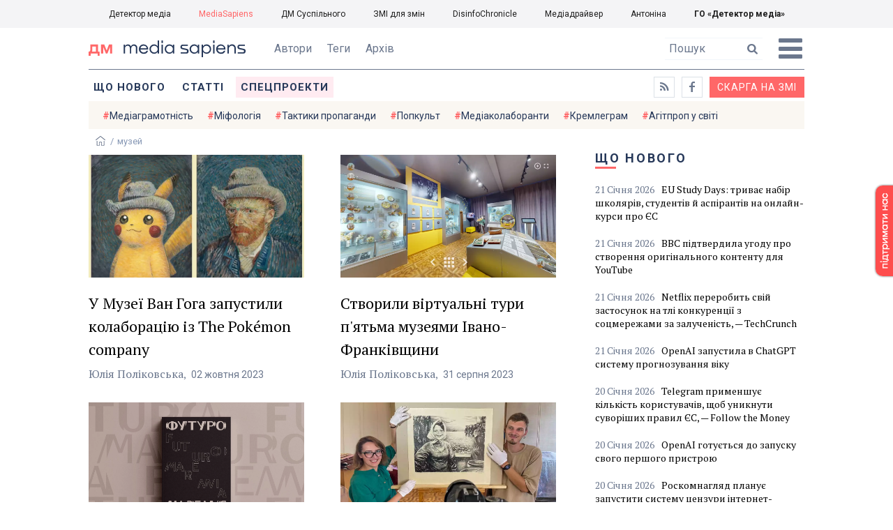

--- FILE ---
content_type: text/html; charset=utf-8
request_url: https://ms.detector.media/tag/9162/pagenum/2/
body_size: 9129
content:
<!DOCTYPE html>
<html lang="uk">
<head>
<meta http-equiv="content-type" content="text/html; charset=utf-8"/>

<base href="https://ms.detector.media/">
<link type="image/x-icon" href="/content/506/image/favicon.ico" rel="shortcut icon" />

<link rel="canonical" href="https://ms.detector.media/tag/9162/pagenum/2/" />


<meta name="viewport" content="width=device-width, initial-scale=1, user-scalable=yes">
        
<title>Детектор медіа. Всі матеріали по тегу музей  сторінка: 2</title>
            
<meta name="description" content="MediaSapiens &mdash; українське інтернет-видання про медіа від команди Наталії ЛигачовоїДетектор медіа. Всі матеріали по тегу музей  сторінка: 2">
            
<meta name="keywords" content="MediaSapiens,media,журналистика,украинское телевидение,рейтинги телеканалов,медиарынок,медиабизнес,радио,пресса,Журналістика,українське телебачення,рейтинги телеканалів,медіаринок,медіабізнес,радіо,преса,ukrainian media market,ДМ,МС,музей">
<meta name="news_keywords" content="MediaSapiens,media,журналистика,украинское телевидение,рейтинги телеканалов,медиарынок,медиабизнес,радио,пресса,Журналістика,українське телебачення,рейтинги телеканалів,медіаринок,медіабізнес,радіо,преса,ukrainian media market,ДМ,МС,музей" />

            
<meta name="robots" content="max-image-preview:standard">
<meta name="image" content="https://ms.detector.media/content/506/image/logo_ms.jpg">
<link rel="image_src" href="https://ms.detector.media/content/506/image/logo_ms.jpg">

<meta name="Author" content="ms.detector.media" />
            
<meta property="fb:app_id" content="1996377033719321"/>

<meta property="og:locale" content="uk_UA" />
<meta property="og:title" content="MediaSapiens"/>
<meta property="og:type" content="article"/>
<meta property="og:url" content="https://ms.detector.media/tag/9162/pagenum/2/"/>
<meta property="og:site_name" content="ms.detector.media"/>
<meta property="og:description" content="MediaSapiens &mdash; українське інтернет-видання про медіа від команди Наталії Лигачової"/>
<meta property="og:updated_time" content="2026-01-21T22:02:56+02:00" />
<meta property="og:image:width" content="1200"/>
<meta property="og:image:height" content="1200"/>
<meta property="og:image" content="https://ms.detector.media/content/506/image/logo_ms.jpg" />
<meta property="og:image:alt" content="MediaSapiens"/>
<link rel="apple-touch-icon" href="/content/506/image/apple-touch-icon.png">

<meta property="article:section" content="Новини" />
<meta property="article:published_time" content="2026-01-21T22:02:56+02:00" />
<meta property="article:author" content="ms.detector.media">
<meta property="article:tag" content="MediaSapiens,media,журналистика,украинское телевидение,рейтинги телеканалов,медиарынок,медиабизнес,радио,пресса,Журналістика,українське телебачення,рейтинги телеканалів,медіаринок,медіабізнес,радіо,преса,ukrainian media market,ДМ,МС,музей" />
<meta property="article:modified_time" content="2026-01-21T22:02:56+02:00" />

<meta name="twitter:card" content="summary">
<meta name="twitter:creator" content="creator">
<meta name="twitter:site" content="@DetectorMedia">
<meta name="twitter:url" content="https://ms.detector.media/tag/9162/pagenum/2/" />
<meta name="twitter:description" content="MediaSapiens &mdash; українське інтернет-видання про медіа від команди Наталії Лигачової" />
<meta name="twitter:title" content="MediaSapiens" />
<meta name="twitter:image" content="https://ms.detector.media/content/506/image/logo_ms.jpg" />
<meta name="twitter:image:src" content="https://ms.detector.media/content/506/image/logo_ms.jpg">




<script type="application/ld+json">
{
    "@context": "https://schema.org",
    "@type": "NewsArticle",
    "headline": "MediaSapiens",
    "name": "MediaSapiens",
    "url": "https://ms.detector.media/tag/9162/pagenum/2/",
    "datePublished": "2026-01-21T22:02:56+02:00",
    "dateModified": "2026-01-21T22:02:56+02:00",
    "description": "MediaSapiens &mdash; українське інтернет-видання про медіа від команди Наталії Лигачової",
    "mainEntityOfPage": {
        "@type":"WebPage",
        "@id":"https://ms.detector.media/tag/9162/pagenum/2/"
    },
    "author": {
    "@type": "Organization",
    "name": "ms.detector.media"
    },
    "image": {
        "@type": "ImageObject",
        "url": "https://ms.detector.media/content/506/image/logo_ms.jpg",
        "width": 1200,
        "height": 1200
    },
    "publisher": {
        "@type": "Organization",
        "name": "Детектор медіа",
        "logo": {
            "@type": "ImageObject",
            "url": "https://ms.detector.media/content/506/image/logo_ms.jpg",
            "width": 1200,
            "height": 1200
        }
    }
    
}
</script>




<link rel="stylesheet" property="stylesheet" type="text/css" href="/content/506/css/style.css?v=45" >
<link rel="stylesheet" property="stylesheet" type="text/css" href="/content/506/css/style.9x.css?v=15" />
<link rel="stylesheet" property="stylesheet" type="text/css" href="/content/506/css/style.7x.css?v=14" />
<link rel="stylesheet" property="stylesheet" type="text/css" href="/content/506/css/style.3x.css?v=14" />

<link rel="stylesheet" property="stylesheet" type="text/css" href="/modules/md_scrollpage/md.scrollpage.css?v=1" />
<link rel="stylesheet" property="stylesheet" type="text/css" href="/modules/archive/class.archive.css?v=1" />
<link rel="stylesheet" property="stylesheet" type="text/css" href="/modules/md_vote/md.vote.css?v=4" />
<link rel="stylesheet" property="stylesheet" type="text/css" media="all" href="/modules/md_photobank/md.photobank.css?v=4"/>
<link rel="stylesheet" property="stylesheet" type="text/css" media="all" href="/modules/md_filebase/md.filebase.css?v=2"/>

<script src="/modules/md_photobank/md.photobank.js"></script>
<script src="/scripts/scripts.js?v=7"></script>

<link type="application/rss+xml" title="Детектор медіа. Всі матеріали по тегу музей  сторінка: 2" href="https://ms.detector.media/rss/" rel="alternate" />


<link rel="stylesheet" property="stylesheet" type="text/css" href="/content/506/css/brendering.css?v=7" />



<link href="https://fonts.googleapis.com/css?family=PT+Serif:400,400i,700,700i&display=swap&subset=cyrillic,cyrillic-ext,latin-ext" rel="stylesheet">
<link href="https://fonts.googleapis.com/css?family=Roboto:400,400i,500,500i,700,700i&display=swap&subset=cyrillic,cyrillic-ext" rel="stylesheet">

<!--head script-->


<!-- Global site tag (gtag.js) - Google Analytics -->
<script async src="https://www.googletagmanager.com/gtag/js?id=UA-16884753-2"></script>
<script>
  window.dataLayer = window.dataLayer || [];
  function gtag(){dataLayer.push(arguments);}
  gtag('js', new Date());

  gtag('config', 'UA-16884753-2');
  gtag('config', 'UA-199631694-1');
  gtag('config', 'AW-609896921');
</script>
<!-- End Google Analytics --></head><body id="body" class=""><div class="banner_brend"></div><div class="dm_brend"><div class="menu_4"><div class="sitemenu_title siteid_610 sitetype_S sitelimit_0 sitelevel_1 site_mset site_mset_610"><div class="sitemenu_link"><a href="/page//page/podsites//">Проєкти ГО «ДЕТЕКТОР МЕДІА»</a><div class="sitepodmenu_1"><div class="sitemenu_title siteid_611 sitetype_R sitelimit_0 sitelevel_0 "><div class="sitemenu_link"><a href="https://detector.media/">Детектор медіа</a></div></div><div class="sitemenu_title siteid_612 sitetype_R sitelimit_1 sitelevel_0 site_mset site_mset_612"><div class="sitemenu_link"><a href="/">MediaSapiens</a></div></div><div class="sitemenu_title siteid_613 sitetype_R sitelimit_2 sitelevel_0 "><div class="sitemenu_link"><a href="https://stv.detector.media">ДМ Суспільного</a></div></div><div class="sitemenu_title siteid_614 sitetype_R sitelimit_3 sitelevel_0 "><div class="sitemenu_link"><a href="https://zz.detector.media">ЗМІ для змін</a></div></div><div class="sitemenu_title siteid_617 sitetype_R sitelimit_4 sitelevel_0 "><div class="sitemenu_link"><a href="https://desinfo.detector.media/">DisinfoChronicle</a></div></div><div class="sitemenu_title siteid_607 sitetype_R sitelimit_5 sitelevel_0 "><div class="sitemenu_link"><a href="http://mediadriver.online">Медіадрайвер</a></div></div><div class="sitemenu_title siteid_618 sitetype_R sitelimit_6 sitelevel_0 "><div class="sitemenu_link"><a href="https://antonina.detector.media">Антоніна</a></div></div><div class="sitemenu_title siteid_608 sitetype_R sitelimit_7 sitelevel_0 "><div class="sitemenu_link"><a href="https://go.detector.media">ГО «Детектор медіа»</a></div></div></div></div></div></div><div class="siteSubMenu" id="siteSubMenu"><div class="submenu_blk_2"><div class="clsBtnBlk"><div class="clsBtnOff" onclick="rplClass('body','menu_show','menu_hide');"></div><div class="clsBtnOn" onclick="rplClass('body','menu_hide','menu_show');"></div></div><div class="siteHeadLogo"><a href="https://detector.media" class="dop_logo"></a><a href="/" class="ind_logo"></a></div><div class="submenu_blk"><div class="submenu_title subid_508 subtype_E sublimit_0 sublevel_1 "><div class="submenu_link"><a href="/authors/all/">Автори</a><div class="subpodmenu_1"></div></div></div><div class="submenu_title subid_523 subtype_E sublimit_1 sublevel_1 "><div class="submenu_link"><a href="/tag/all/">Теги</a><div class="subpodmenu_1"></div></div></div><div class="submenu_title subid_509 subtype_E sublimit_2 sublevel_1 "><div class="submenu_link"><a href="/archive/">Архів</a><div class="subpodmenu_1"></div></div></div></div><div class="top_search"><form action="https://ms.detector.media/search/" method="post"><div class="top_search_txt"><input type="text" name="search" value=" Пошук" onfocus="if(this.value==' Пошук')this.value='';" onblur="if(this.value=='')this.value=' Пошук';"></div><div class="top_search_btn"><input type="submit" value="f"></div></form></div></div></div><div class="siteTopMenu" id="siteTopMenu"><div class="topmenu_blk"><div class="topmenu_blk_in"><div class="topmenu_title topid_503 toptype_E toplimit_0 toplevel_1 "><div class="topmenu_link"><a href="/type/1/">Що нового</a><div class="toppodmenu_1"></div></div></div><div class="topmenu_title topid_504 toptype_E toplimit_1 toplevel_1 "><div class="topmenu_link"><a href="/type/4/">Статті</a><div class="toppodmenu_1"></div></div></div><div class="topmenu_title topid_505 toptype_E toplimit_2 toplevel_1 "><div class="topmenu_link"><a href="/type/5/">Інтерв'ю</a><div class="toppodmenu_1"></div></div></div><div class="topmenu_title topid_507 toptype_E toplimit_3 toplevel_1 "><div class="topmenu_link"><a href="/type/11/">Мультимедіа</a><div class="toppodmenu_1"></div></div></div><div class="topmenu_title topid_621 toptype_R toplimit_4 toplevel_1 "><div class="topmenu_link"><a href="/tag/19278/">Центр досліджень</a><div class="toppodmenu_1"></div></div></div><div class="topmenu_title topid_521 toptype_E toplimit_5 toplevel_1 "><div class="topmenu_link"><a href="/module/specprojects/">Спецпроекти</a><div class="toppodmenu_1"></div></div></div><div class="topmenu_title topid_520 toptype_E toplimit_6 toplevel_1 "><div class="topmenu_link"><a href="https://docs.google.com/forms/d/e/1FAIpQLSd_qr3Gt3hVmJVV6f81_HJsg-H7lUwW_piTGHH0734oCqKGig/viewform?usp=sf_link">Скарга на ЗМІ</a><div class="toppodmenu_1"></div></div></div><div class="topmenu_title topid_519 toptype_E toplimit_7 toplevel_1 "><div class="topmenu_link"><a href="https://www.facebook.com/ms.detector.media/">a</a><div class="toppodmenu_1"></div></div></div><div class="topmenu_title topid_516 toptype_E toplimit_8 toplevel_1 "><div class="topmenu_link"><a href="/rss/">e</a><div class="toppodmenu_1"></div></div></div><div class="topmenu_title topid_619 toptype_R toplimit_9 toplevel_1 "><div class="topmenu_link"><a href="/tag/17439/">Індекс медіаграмотності</a><div class="toppodmenu_1"></div></div></div></div></div></div><div class="siteTagMenu" id="siteTagMenu"><div class="tagmenu_blk"><div class="tagmenu_title tagmenu_limit_1  "><a href="/tag/21/">Медіаграмотність</a></div><div class="tagmenu_title tagmenu_limit_2  "><a href="/tag/5850/">Міфологія</a></div><div class="tagmenu_title tagmenu_limit_3  "><a href="/tag/18807/">Тактики пропаганди</a></div><div class="tagmenu_title tagmenu_limit_4  "><a href="/tag/18288/">Попкульт</a></div><div class="tagmenu_title tagmenu_limit_5  "><a href="/tag/18786/">Медіаколаборанти</a></div><div class="tagmenu_title tagmenu_limit_6  "><a href="/tag/18806/">Кремлеграм</a></div><div class="tagmenu_title tagmenu_limit_7  "><a href="/tag/18808/">Агітпроп у світі</a></div><div class="tagmenu_title tagmenu_limit_8  "><a href="/tag/18126/">MediaSapiens пояснює</a></div><div class="tagmenu_title tagmenu_limit_9  "><a href="/tag/18073/">Досьє</a></div><div class="tagmenu_title tagmenu_limit_10 tagmenu_end "><a href="/tag/896/">моніторинг</a></div></div></div><div class="up_menu_blk"><div class="up_menu_1 up_menu"><div class="up_menu_ttl">ГОЛОВНЕ МЕНЮ</div><div class="topmenu_title topid_503 toptype_E toplimit_0 toplevel_1 "><div class="topmenu_link"><a href="/type/1/">Що нового</a><div class="toppodmenu_1"></div></div></div><div class="topmenu_title topid_504 toptype_E toplimit_1 toplevel_1 "><div class="topmenu_link"><a href="/type/4/">Статті</a><div class="toppodmenu_1"></div></div></div><div class="topmenu_title topid_505 toptype_E toplimit_2 toplevel_1 "><div class="topmenu_link"><a href="/type/5/">Інтерв'ю</a><div class="toppodmenu_1"></div></div></div><div class="topmenu_title topid_507 toptype_E toplimit_3 toplevel_1 "><div class="topmenu_link"><a href="/type/11/">Мультимедіа</a><div class="toppodmenu_1"></div></div></div><div class="topmenu_title topid_621 toptype_R toplimit_4 toplevel_1 "><div class="topmenu_link"><a href="/tag/19278/">Центр досліджень</a><div class="toppodmenu_1"></div></div></div><div class="topmenu_title topid_521 toptype_E toplimit_5 toplevel_1 "><div class="topmenu_link"><a href="/module/specprojects/">Спецпроекти</a><div class="toppodmenu_1"></div></div></div><div class="topmenu_title topid_520 toptype_E toplimit_6 toplevel_1 "><div class="topmenu_link"><a href="https://docs.google.com/forms/d/e/1FAIpQLSd_qr3Gt3hVmJVV6f81_HJsg-H7lUwW_piTGHH0734oCqKGig/viewform?usp=sf_link">Скарга на ЗМІ</a><div class="toppodmenu_1"></div></div></div><div class="topmenu_title topid_519 toptype_E toplimit_7 toplevel_1 "><div class="topmenu_link"><a href="https://www.facebook.com/ms.detector.media/">a</a><div class="toppodmenu_1"></div></div></div><div class="topmenu_title topid_516 toptype_E toplimit_8 toplevel_1 "><div class="topmenu_link"><a href="/rss/">e</a><div class="toppodmenu_1"></div></div></div><div class="topmenu_title topid_619 toptype_R toplimit_9 toplevel_1 "><div class="topmenu_link"><a href="/tag/17439/">Індекс медіаграмотності</a><div class="toppodmenu_1"></div></div></div></div><div class="up_menu_2 up_menu"><div class="tagmenu_title tagmenu_limit_1  "><a href="/tag/21/">Медіаграмотність</a></div><div class="tagmenu_title tagmenu_limit_2  "><a href="/tag/5850/">Міфологія</a></div><div class="tagmenu_title tagmenu_limit_3  "><a href="/tag/18807/">Тактики пропаганди</a></div><div class="tagmenu_title tagmenu_limit_4  "><a href="/tag/18288/">Попкульт</a></div><div class="tagmenu_title tagmenu_limit_5  "><a href="/tag/18786/">Медіаколаборанти</a></div><div class="tagmenu_title tagmenu_limit_6  "><a href="/tag/18806/">Кремлеграм</a></div><div class="tagmenu_title tagmenu_limit_7  "><a href="/tag/18808/">Агітпроп у світі</a></div><div class="tagmenu_title tagmenu_limit_8  "><a href="/tag/18126/">MediaSapiens пояснює</a></div><div class="tagmenu_title tagmenu_limit_9  "><a href="/tag/18073/">Досьє</a></div><div class="tagmenu_title tagmenu_limit_10 tagmenu_end "><a href="/tag/896/">моніторинг</a></div></div><div class="up_menu_2 up_menu"><div class="submenu_title subid_508 subtype_E sublimit_0 sublevel_1 "><div class="submenu_link"><a href="/authors/all/">Автори</a><div class="subpodmenu_1"></div></div></div><div class="submenu_title subid_523 subtype_E sublimit_1 sublevel_1 "><div class="submenu_link"><a href="/tag/all/">Теги</a><div class="subpodmenu_1"></div></div></div><div class="submenu_title subid_509 subtype_E sublimit_2 sublevel_1 "><div class="submenu_link"><a href="/archive/">Архів</a><div class="subpodmenu_1"></div></div></div></div><div class="up_menu_3 up_menu"><div class="up_menu_ttl">ПРОЕКТИ ГО «ДЕТЕКТОР МЕДІА»</div><div class="sitemenu_title siteid_610 sitetype_S sitelimit_0 sitelevel_1 site_mset site_mset_610"><div class="sitemenu_link"><a href="/page//page/podsites//">Проєкти ГО «ДЕТЕКТОР МЕДІА»</a><div class="sitepodmenu_1"><div class="sitemenu_title siteid_611 sitetype_R sitelimit_0 sitelevel_0 "><div class="sitemenu_link"><a href="https://detector.media/">Детектор медіа</a></div></div><div class="sitemenu_title siteid_612 sitetype_R sitelimit_1 sitelevel_0 site_mset site_mset_612"><div class="sitemenu_link"><a href="/">MediaSapiens</a></div></div><div class="sitemenu_title siteid_613 sitetype_R sitelimit_2 sitelevel_0 "><div class="sitemenu_link"><a href="https://stv.detector.media">ДМ Суспільного</a></div></div><div class="sitemenu_title siteid_614 sitetype_R sitelimit_3 sitelevel_0 "><div class="sitemenu_link"><a href="https://zz.detector.media">ЗМІ для змін</a></div></div><div class="sitemenu_title siteid_617 sitetype_R sitelimit_4 sitelevel_0 "><div class="sitemenu_link"><a href="https://desinfo.detector.media/">DisinfoChronicle</a></div></div><div class="sitemenu_title siteid_607 sitetype_R sitelimit_5 sitelevel_0 "><div class="sitemenu_link"><a href="http://mediadriver.online">Медіадрайвер</a></div></div><div class="sitemenu_title siteid_615 sitetype_R sitelimit_6 sitelevel_0 "><div class="sitemenu_link"><a href="https://video.detector.media">Відеотека</a></div></div><div class="sitemenu_title siteid_616 sitetype_R sitelimit_7 sitelevel_0 "><div class="sitemenu_link"><a href="https://vybory.detector.media">Вибори та ЗМІ</a></div></div><div class="sitemenu_title siteid_618 sitetype_R sitelimit_8 sitelevel_0 "><div class="sitemenu_link"><a href="https://antonina.detector.media">Антоніна</a></div></div><div class="sitemenu_title siteid_608 sitetype_R sitelimit_9 sitelevel_0 "><div class="sitemenu_link"><a href="https://go.detector.media">ГО «Детектор медіа»</a></div></div><div class="sitemenu_title siteid_620 sitetype_R sitelimit_10 sitelevel_0 "><div class="sitemenu_link"><a href="https://detector.media/tag/29364/">Ньюспалм</a></div></div></div></div></div></div></div><div class="content"><div class="content_in"><!--container--><div class="container"><div class="page_cats tag_page_set  pctid_9162"><div class="lining"><div class="artCatBlk"><div class="catHome"><a href="/"></a></div><div class="catName">/</div><div class="catName">музей</div></div><div class="right_dblLine"><div class="cat_blk" ><div class="cat_blkTitle">музей</div><div class="cat_blkList"><div class="cat_blkPost cat_limit_1 cat_type_1 global_ptype_1  global_atype_1"><a class="cat_lihkFon" href="https://ms.detector.media/internet/post/33100/2023-10-02-u-muzei-van-goga-zapustyly-kolaboratsiyu-iz-the-pokmon-company/"></a><div class="cat_blkPostBigImg"><a href="https://ms.detector.media/internet/post/33100/2023-10-02-u-muzei-van-goga-zapustyly-kolaboratsiyu-iz-the-pokmon-company/" ><img src="https://ms.detector.media/doc/images/news/33100/i150_ArticleImage_33100.webp" title="" alt=""  width="1200" height="685" /></a></div><div class="cat_blkPostTitle global_ptitle"><a href="https://ms.detector.media/internet/post/33100/2023-10-02-u-muzei-van-goga-zapustyly-kolaboratsiyu-iz-the-pokmon-company/" >У Музеї Ван Гога запустили колаборацію із The Pok&eacute;mon company</a></div><div  class="cat_blkPostAuthor liman_1 global_authors lima_end"><div class="author">Юлія Поліковська</div></div><div class="cat_blkPostDate global_pdate"><span>02</span> <span>Жовтня</span> <span>2023</span></div></div><div class="cat_blkPost cat_limit_2 cat_type_1 global_ptype_1  global_atype_1"><a class="cat_lihkFon" href="https://ms.detector.media/internet/post/32836/2023-08-31-stvoryly-virtualni-tury-pyatma-muzeyamy-ivano-frankivshchyny/"></a><div class="cat_blkPostBigImg"><a href="https://ms.detector.media/internet/post/32836/2023-08-31-stvoryly-virtualni-tury-pyatma-muzeyamy-ivano-frankivshchyny/" ><img src="https://ms.detector.media/doc/images/news/32836/i150_ArticleImage_32836.webp" title="" alt=""  width="1200" height="685" /></a></div><div class="cat_blkPostTitle global_ptitle"><a href="https://ms.detector.media/internet/post/32836/2023-08-31-stvoryly-virtualni-tury-pyatma-muzeyamy-ivano-frankivshchyny/" >Створили віртуальні тури п&#039;ятьма музеями Івано-Франківщини</a></div><div  class="cat_blkPostAuthor liman_1 global_authors lima_end"><div class="author">Юлія Поліковська</div></div><div class="cat_blkPostDate global_pdate"><span>31</span> <span>Серпня</span> <span>2023</span></div></div><div class="cat_blkPost cat_limit_3 cat_type_1 global_ptype_1  global_atype_1"><a class="cat_lihkFon" href="https://ms.detector.media/internet/post/32813/2023-08-29-mystetskyy-arsenal-predstavyv-dydzhytal-vydannya-prysvyachene-futuryzmu-v-ukraini/"></a><div class="cat_blkPostBigImg"><a href="https://ms.detector.media/internet/post/32813/2023-08-29-mystetskyy-arsenal-predstavyv-dydzhytal-vydannya-prysvyachene-futuryzmu-v-ukraini/" ><img src="https://ms.detector.media/doc/images/news/32813/i150_ArticleImage_32813.webp" title="" alt=""  width="1200" height="685" /></a></div><div class="cat_blkPostTitle global_ptitle"><a href="https://ms.detector.media/internet/post/32813/2023-08-29-mystetskyy-arsenal-predstavyv-dydzhytal-vydannya-prysvyachene-futuryzmu-v-ukraini/" >&laquo;Мистецький арсенал&raquo; представив диджитал-видання, присвячене футуризму в Україні</a></div><div  class="cat_blkPostAuthor liman_1 global_authors lima_end"><div class="author">Юлія Поліковська</div></div><div class="cat_blkPostDate global_pdate"><span>29</span> <span>Серпня</span> <span>2023</span></div></div><div class="cat_blkPost cat_limit_4 cat_type_1 global_ptype_1  global_atype_1"><a class="cat_lihkFon" href="https://ms.detector.media/internet/post/32678/2023-08-11-u-mykolaievi-otsyfruyut-vryatovanu-vid-obstriliv-muzeynu-kolektsiyu-marynistychnogo-zhyvopysu/"></a><div class="cat_blkPostBigImg"><a href="https://ms.detector.media/internet/post/32678/2023-08-11-u-mykolaievi-otsyfruyut-vryatovanu-vid-obstriliv-muzeynu-kolektsiyu-marynistychnogo-zhyvopysu/" ><img src="https://ms.detector.media/doc/images/news/32678/i150_ArticleImage_32678.webp" title="" alt=""  width="1200" height="685" /></a></div><div class="cat_blkPostTitle global_ptitle"><a href="https://ms.detector.media/internet/post/32678/2023-08-11-u-mykolaievi-otsyfruyut-vryatovanu-vid-obstriliv-muzeynu-kolektsiyu-marynistychnogo-zhyvopysu/" >У Миколаєві оцифрують врятовану від обстрілів музейну колекцію мариністичного живопису</a></div><div  class="cat_blkPostAuthor liman_1 global_authors lima_end"><div class="author">Юлія Поліковська</div></div><div class="cat_blkPostDate global_pdate"><span>11</span> <span>Серпня</span> <span>2023</span></div></div><div class="cat_blkPost cat_limit_5 cat_type_1 global_ptype_1  global_atype_1"><a class="cat_lihkFon" href="https://ms.detector.media/internet/post/32651/2023-08-09-u-muzei-knygy-i-drukarstva-ukrainy-otsyfrovuyut-kolektsiyu/"></a><div class="cat_blkPostBigImg"><a href="https://ms.detector.media/internet/post/32651/2023-08-09-u-muzei-knygy-i-drukarstva-ukrainy-otsyfrovuyut-kolektsiyu/" ><img src="https://ms.detector.media/doc/images/news/32651/i150_ArticleImage_32651.webp" title="" alt=""  width="1200" height="685" /></a></div><div class="cat_blkPostTitle global_ptitle"><a href="https://ms.detector.media/internet/post/32651/2023-08-09-u-muzei-knygy-i-drukarstva-ukrainy-otsyfrovuyut-kolektsiyu/" >У Музеї книги і друкарства України оцифровують колекцію</a></div><div  class="cat_blkPostAuthor liman_1 global_authors lima_end"><div class="author">Юлія Поліковська</div></div><div class="cat_blkPostDate global_pdate"><span>09</span> <span>Серпня</span> <span>2023</span></div></div><div class="cat_blkPost cat_limit_6 cat_type_1 global_ptype_1  global_atype_1"><a class="cat_lihkFon" href="https://ms.detector.media/internet/post/32579/2023-08-01-v-ukraini-stvoryat-virtualnyy-muzey-ukrainskoi-diaspory/"></a><div class="cat_blkPostBigImg"><a href="https://ms.detector.media/internet/post/32579/2023-08-01-v-ukraini-stvoryat-virtualnyy-muzey-ukrainskoi-diaspory/" ><img src="https://ms.detector.media/doc/images/news/32579/i150_ArticleImage_32579.webp" title="" alt=""  width="1200" height="685" /></a></div><div class="cat_blkPostTitle global_ptitle"><a href="https://ms.detector.media/internet/post/32579/2023-08-01-v-ukraini-stvoryat-virtualnyy-muzey-ukrainskoi-diaspory/" >В Україні створять Віртуальний музей української діаспори</a></div><div  class="cat_blkPostAuthor liman_1 global_authors lima_end"><div class="author">Юлія Поліковська</div></div><div class="cat_blkPostDate global_pdate"><span>01</span> <span>Серпня</span> <span>2023</span></div></div><div class="cat_blkPost cat_limit_7 cat_type_1 global_ptype_1  global_atype_1"><a class="cat_lihkFon" href="https://ms.detector.media/trendi/post/32474/2023-07-20-v-ostrozi-stvoryat-elektronnyy-katalog-kyrylychnykh-starodrukiv/"></a><div class="cat_blkPostBigImg"><a href="https://ms.detector.media/trendi/post/32474/2023-07-20-v-ostrozi-stvoryat-elektronnyy-katalog-kyrylychnykh-starodrukiv/" ><img src="https://ms.detector.media/doc/images/news/32474/i150_ArticleImage_32474.webp" title="" alt=""  width="1200" height="685" /></a></div><div class="cat_blkPostTitle global_ptitle"><a href="https://ms.detector.media/trendi/post/32474/2023-07-20-v-ostrozi-stvoryat-elektronnyy-katalog-kyrylychnykh-starodrukiv/" >В Острозі створять електронний каталог кириличних стародруків</a></div><div  class="cat_blkPostAuthor liman_1 global_authors lima_end"><div class="author">Юлія Поліковська</div></div><div class="cat_blkPostDate global_pdate"><span>20</span> <span>Липня</span> <span>2023</span></div></div><div class="cat_blkPost cat_limit_8 cat_type_1 global_ptype_1  global_atype_1"><a class="cat_lihkFon" href="https://ms.detector.media/sotsmerezhi/post/32430/2023-07-14-myttsi-ozhyvyly-kartyny-fondu-muzeyu-ivana-gonchara/"></a><div class="cat_blkPostBigImg"><a href="https://ms.detector.media/sotsmerezhi/post/32430/2023-07-14-myttsi-ozhyvyly-kartyny-fondu-muzeyu-ivana-gonchara/" ><img src="https://ms.detector.media/doc/images/news/32430/i150_ArticleImage_32430.webp" title="" alt=""  width="1200" height="685" /></a></div><div class="cat_blkPostTitle global_ptitle"><a href="https://ms.detector.media/sotsmerezhi/post/32430/2023-07-14-myttsi-ozhyvyly-kartyny-fondu-muzeyu-ivana-gonchara/" >Митці &laquo;оживили&raquo; картини фонду Музею Івана Гончара</a></div><div  class="cat_blkPostAuthor liman_1 global_authors lima_end"><div class="author">Юлія Поліковська</div></div><div class="cat_blkPostDate global_pdate"><span>14</span> <span>Липня</span> <span>2023</span></div></div><div class="cat_blkPost cat_limit_9 cat_type_1 global_ptype_1  global_atype_1"><a class="cat_lihkFon" href="https://ms.detector.media/internet/post/31644/2023-04-11-na-lvivshchyni-stvoryly-3d-tur-muzeiem-getmana-ivana-vygovskogo/"></a><div class="cat_blkPostBigImg"><a href="https://ms.detector.media/internet/post/31644/2023-04-11-na-lvivshchyni-stvoryly-3d-tur-muzeiem-getmana-ivana-vygovskogo/" ><img src="https://ms.detector.media/doc/images/news/31644/i150_ArticleImage_31644.webp" title="" alt=""  width="1200" height="685" /></a></div><div class="cat_blkPostTitle global_ptitle"><a href="https://ms.detector.media/internet/post/31644/2023-04-11-na-lvivshchyni-stvoryly-3d-tur-muzeiem-getmana-ivana-vygovskogo/" >На Львівщині створили 3D-тур музеєм гетьмана Івана Виговського</a></div><div  class="cat_blkPostAuthor liman_1 global_authors lima_end"><div class="author">Юлія Поліковська</div></div><div class="cat_blkPostDate global_pdate"><span>11</span> <span>Квітня</span> <span>2023</span></div></div><div class="cat_blkPost cat_limit_10 cat_end cat_type_1 global_ptype_1  global_atype_1"><a class="cat_lihkFon" href="https://ms.detector.media/internet/post/31534/2023-03-29-u-mukachevi-turystam-pokazuvatymut-multfilm-pro-zamok-palanok/"></a><div class="cat_blkPostBigImg"><a href="https://ms.detector.media/internet/post/31534/2023-03-29-u-mukachevi-turystam-pokazuvatymut-multfilm-pro-zamok-palanok/" ><img src="https://ms.detector.media/doc/images/news/31534/i150_ArticleImage_31534.webp" title="" alt=""  width="1200" height="685" /></a></div><div class="cat_blkPostTitle global_ptitle"><a href="https://ms.detector.media/internet/post/31534/2023-03-29-u-mukachevi-turystam-pokazuvatymut-multfilm-pro-zamok-palanok/" >У Мукачеві туристам показуватимуть мультфільм про замок Паланок</a></div><div  class="cat_blkPostAuthor liman_1 global_authors lima_end"><div class="author">Юлія Поліковська</div></div><div class="cat_blkPostDate global_pdate"><span>29</span> <span>Березня</span> <span>2023</span></div></div></div></div><div class="cat_pagesBlk"><div class="pgsblk"><div class="pgslink"><a href="/tag/9162/pagenum/1/"><div class="pgsfirst">1</div></a></div><div class="pgslink"><a href="/tag/9162/pagenum/1/"><div class="pgsstart">-10</div></a></div><div class="pgslink"><a href="/tag/9162/pagenum/1/"><div class="pgsback"></div></a></div><div class="pgslink"><div class="pgsnumset">2</div></div><div class="pgslink"><a href="/tag/9162/pagenum/3/"><div class="pgsnext"></div></a></div><div class="pgslink"><a href="/tag/9162/pagenum/12/"><div class="pgsend">+10</div></a></div></div></div></div><div class="right_line"><div class="vse_blklink innews_blk" ><div class="vse_blklink innews_blkTitle"><a href="https://ms.detector.media/type/1/">Що нового</a></div><div class="vse_blklink innews_blkList"><div class="vse_blklink innews_blkPost vse_blklink innews_limit_1 vse_blklink innews_type_1 global_ptype_1  global_atype_1"><a class="vse_blklink innews_lihkFon" href="https://ms.detector.media/trendi/post/38874/2026-01-21-eu-study-days-tryvaie-nabir-shkolyariv-studentiv-y-aspirantiv-na-onlayn-kursy-pro-ies/"></a><div class="vse_blklink innews_blkPostDate global_pdate"><span>21</span> <span>Січня</span> <span>2026</span></div><div class="vse_blklink innews_blkPostTitle global_ptitle"><a href="https://ms.detector.media/trendi/post/38874/2026-01-21-eu-study-days-tryvaie-nabir-shkolyariv-studentiv-y-aspirantiv-na-onlayn-kursy-pro-ies/" >EU Study Days: триває набір школярів, студентів й аспірантів на онлайн-курси про ЄС</a></div></div><div class="vse_blklink innews_blkPost vse_blklink innews_limit_2 vse_blklink innews_type_1 global_ptype_1  global_atype_1"><a class="vse_blklink innews_lihkFon" href="https://ms.detector.media/withoutsection/post/38873/2026-01-21-bbc-pidtverdyla-ugodu-pro-stvorennya-oryginalnogo-kontentu-dlya-youtube/"></a><div class="vse_blklink innews_blkPostDate global_pdate"><span>21</span> <span>Січня</span> <span>2026</span></div><div class="vse_blklink innews_blkPostTitle global_ptitle"><a href="https://ms.detector.media/withoutsection/post/38873/2026-01-21-bbc-pidtverdyla-ugodu-pro-stvorennya-oryginalnogo-kontentu-dlya-youtube/" >BBC підтвердила угоду про створення оригінального контенту для YouTube</a></div></div><div class="vse_blklink innews_blkPost vse_blklink innews_limit_3 vse_blklink innews_type_1 global_ptype_1  global_atype_1"><a class="vse_blklink innews_lihkFon" href="https://ms.detector.media/withoutsection/post/38872/2026-01-21-netflix-pererobyt-sviy-zastosunok-na-tli-konkurentsii-z-sotsmerezhamy-za-zaluchenist-techcrunch/"></a><div class="vse_blklink innews_blkPostDate global_pdate"><span>21</span> <span>Січня</span> <span>2026</span></div><div class="vse_blklink innews_blkPostTitle global_ptitle"><a href="https://ms.detector.media/withoutsection/post/38872/2026-01-21-netflix-pererobyt-sviy-zastosunok-na-tli-konkurentsii-z-sotsmerezhamy-za-zaluchenist-techcrunch/" >Netflix переробить свій застосунок на тлі конкуренції з соцмережами за залученість, &mdash; TechCrunch</a></div></div><div class="vse_blklink innews_blkPost vse_blklink innews_limit_4 vse_blklink innews_type_1 global_ptype_1  global_atype_1"><a class="vse_blklink innews_lihkFon" href="https://ms.detector.media/internet/post/38870/2026-01-21-openai-zapustyla-v-chatgpt-systemu-prognozuvannya-viku/"></a><div class="vse_blklink innews_blkPostDate global_pdate"><span>21</span> <span>Січня</span> <span>2026</span></div><div class="vse_blklink innews_blkPostTitle global_ptitle"><a href="https://ms.detector.media/internet/post/38870/2026-01-21-openai-zapustyla-v-chatgpt-systemu-prognozuvannya-viku/" >OpenAI запустила в ChatGPT систему прогнозування віку</a></div></div><div class="vse_blklink innews_blkPost vse_blklink innews_limit_5 vse_blklink innews_type_1 global_ptype_1  global_atype_1"><a class="vse_blklink innews_lihkFon" href="https://ms.detector.media/sotsmerezhi/post/38869/2026-01-20-telegram-prymenshuie-kilkist-korystuvachiv-shchob-unyknuty-suvorishykh-pravyl-ies-follow-the-money/"></a><div class="vse_blklink innews_blkPostDate global_pdate"><span>20</span> <span>Січня</span> <span>2026</span></div><div class="vse_blklink innews_blkPostTitle global_ptitle"><a href="https://ms.detector.media/sotsmerezhi/post/38869/2026-01-20-telegram-prymenshuie-kilkist-korystuvachiv-shchob-unyknuty-suvorishykh-pravyl-ies-follow-the-money/" >Telegram применшує кількість користувачів, щоб уникнути суворіших правил ЄС, &mdash; Follow the Money</a></div></div><div class="vse_blklink innews_blkPost vse_blklink innews_limit_6 vse_blklink innews_type_1 global_ptype_1  global_atype_1"><a class="vse_blklink innews_lihkFon" href="https://ms.detector.media/trendi/post/38868/2026-01-20-openai-gotuietsya-do-zapusku-svogo-pershogo-prystroyu/"></a><div class="vse_blklink innews_blkPostDate global_pdate"><span>20</span> <span>Січня</span> <span>2026</span></div><div class="vse_blklink innews_blkPostTitle global_ptitle"><a href="https://ms.detector.media/trendi/post/38868/2026-01-20-openai-gotuietsya-do-zapusku-svogo-pershogo-prystroyu/" >OpenAI готується до запуску свого першого пристрою</a></div></div><div class="vse_blklink innews_blkPost vse_blklink innews_limit_7 vse_blklink innews_type_1 global_ptype_1  global_atype_1"><a class="vse_blklink innews_lihkFon" href="https://ms.detector.media/internet/post/38867/2026-01-20-roskomnaglyad-planuie-zapustyty-systemu-tsenzury-internet-trafiku-z-vykorystannyam-shi-tspd/"></a><div class="vse_blklink innews_blkPostDate global_pdate"><span>20</span> <span>Січня</span> <span>2026</span></div><div class="vse_blklink innews_blkPostTitle global_ptitle"><a href="https://ms.detector.media/internet/post/38867/2026-01-20-roskomnaglyad-planuie-zapustyty-systemu-tsenzury-internet-trafiku-z-vykorystannyam-shi-tspd/" >Роскомнагляд планує запустити систему цензури інтернет-трафіку з використанням ШІ, &mdash; ЦПД</a></div></div><div class="vse_blklink innews_blkPost vse_blklink innews_limit_8 vse_blklink innews_type_1 global_ptype_1  global_atype_1"><a class="vse_blklink innews_lihkFon" href="https://ms.detector.media/internet/post/38866/2026-01-20-brytaniya-rozghlyadaie-zaboronu-sotsmerezh-dlya-ditey-za-prykladom-avstralii/"></a><div class="vse_blklink innews_blkPostDate global_pdate"><span>20</span> <span>Січня</span> <span>2026</span></div><div class="vse_blklink innews_blkPostTitle global_ptitle"><a href="https://ms.detector.media/internet/post/38866/2026-01-20-brytaniya-rozghlyadaie-zaboronu-sotsmerezh-dlya-ditey-za-prykladom-avstralii/" >Британія розглядає заборону соцмереж для дітей за прикладом Австралії</a></div></div><div class="vse_blklink innews_blkPost vse_blklink innews_limit_9 vse_blklink innews_type_1 global_ptype_1  global_atype_1"><a class="vse_blklink innews_lihkFon" href="https://ms.detector.media/internet/post/38865/2026-01-20-threads-vyperedyla-x-za-kilkistyu-shchodennykh-korystuvachiv-na-smartfonakh/"></a><div class="vse_blklink innews_blkPostDate global_pdate"><span>20</span> <span>Січня</span> <span>2026</span></div><div class="vse_blklink innews_blkPostTitle global_ptitle"><a href="https://ms.detector.media/internet/post/38865/2026-01-20-threads-vyperedyla-x-za-kilkistyu-shchodennykh-korystuvachiv-na-smartfonakh/" >Threads випередила X за кількістю щоденних користувачів на смартфонах</a></div></div><div class="vse_blklink innews_blkPost vse_blklink innews_limit_10 vse_blklink innews_end vse_blklink innews_type_1 global_ptype_1  global_atype_1"><a class="vse_blklink innews_lihkFon" href="https://ms.detector.media/internet/post/38864/2026-01-19-iran-mozhe-skasuvaty-vidklyuchennya-internetu-vzhe-za-kilka-dniv-reuters/"></a><div class="vse_blklink innews_blkPostDate global_pdate"><span>19</span> <span>Січня</span> <span>2026</span></div><div class="vse_blklink innews_blkPostTitle global_ptitle"><a href="https://ms.detector.media/internet/post/38864/2026-01-19-iran-mozhe-skasuvaty-vidklyuchennya-internetu-vzhe-za-kilka-dniv-reuters/" >Іран може скасувати відключення інтернету вже за кілька днів, &mdash; Reuters</a></div></div></div><div class="vse_blklink innews_blkLink global_blklink"><a href="https://ms.detector.media/type/1/">Що нового</a></div></div><style>
.right_flblock{
    float: left;
    clear: left;
    width: 100%;
    margin: 0px 0px 20px 0px;
    padding: 0px;
}
.articles_ttl_in{
    text-align: center;
    margin: 0px 0px 5px 0px;
    padding: 0px;
    background: #cc0033;
}
.articles_ttl_in a{
    display: block;
    padding: 0px;
    margin: 0;
    font-size: 20px;
    line-height: 40px;
    font-weight: bold;
    color: #fff;
    text-decoration: none;
    text-transform: uppercase;
    background: #333;
}
.articles_ttl_in a:hover{
    text-decoration: none;
    background-color: #555;
}
.brd_blkPost{
    position: relative;
    float: left;
    clear: left;
    width: 100%;
    margin: 0px 0px 5px 0px;
    padding: 7px 0px 5px 0px;
    border-bottom: 1px dotted #555;
}
.brd_blkPost:hover{
    background: #f9f9f9;
}
.brd_lihkFon{
    position: absolute;
    top: 0;
    left: 0;
    right: 0;
    bottom: 0;
    z-index: 100;
}
.brd_blkPostImg{
    float: left;
    margin: 0px 5px 0px 0px;
    padding: 0;
}
.brd_blkPostImg a{
    margin: 0;
    padding: 0;
    border: 0;
    display: block;
    float: left;
    text-decoration: none;
    height: auto;
}
.brd_blkPostImg img{
    width: 100px;
    margin: 0;
    padding: 0;
    border: 0;
}
.brd_blkPostTitle a{
    color: #000;
    display: block;
    font-size: 14px;
    text-decoration: none;
}
</style>
<div id="dm_post"></div>
<script type="text/javascript" src="//detector.media/informers/dm_post.php"></script>
</div></div></div></div><!--container--></div></div><div class="footerBlk"><div id="footer"><div class="infoSite"><div class="infologo"><div class="siteFootLogo"><a href="https://detector.media" class="dop_logo"></a><a href="/" class="ind_logo"></a></div><div class="infologotxt">Відповідальність за достовірність фактів, цитат, власних назв та інших відомостей несуть автори публікацій, а рекламної інформації — рекламодавці. Редакція може не поділяти думок авторів, а також відмовляти в публікації без пояснення причини. Редакція залишає за собою право редагувати матеріали без погодження з авторами. Винагорода виплачується лише за замовлені редакцією публікації.</div></div><div class="infoDop_2"><div class="infoDate">© 2026 &laquo;MEDIASAPIENS&raquo;</div><div class="infoPhone">Інтернет-видання «MEDIASAPIENS»<br /><br />
        <a href="https://go.detector.media">&copy; 2026 проект ГО «Детектор медіа»</a><br />
        Email: <a href="mailto:mediasapiens.dm@gmail.com">mediasapiens.dm@gmail.com</a><br />
        Шеф-редакторка &mdash; Наталія Лигачова<br /><br />
        У разі передруку й цитування обов&#039;язково в першому абзаці давати посилання й гіперпосилання на «MediaSapiens».</div></div><div class="infoDop"><div class="infoDopBlk"><div class="infoDopTitle">ПРО НАС</div><div class="infoDopList"><div class="infoDopListTitle"><a href="https://detector.media/page/advertprice/">Реклама</a></div></div></div><div class="infoDopBlk"><div class="infoDopTitle">ПРОЕКТИ ГО «ДЕТЕКТОР МЕДІА»</div><div class="infoDopList"><div class="infoDopListTitle"><a href="https://detector.media">Детектор медіа</a></div><div class="infoDopListTitle"><a href="https://ms.detector.media">Mediasapiens</a></div><div class="infoDopListTitle"><a href="https://stv.detector.media">ДМ Суспільного</a></div><div class="infoDopListTitle"><a href="https://zz.detector.media">ЗМІ для змін</a></div><div class="infoDopListTitle"><a href="http://mediadriver.online">Медіадрайвер</a></div><div class="infoDopListTitle"><a href="https://video.detector.media">Відеотека</a></div><div class="infoDopListTitle"><a href="https://vybory.detector.media">Вибори та ЗМІ</a></div><div class="infoDopListTitle"><a href="https://antonina.detector.media">Антоніна</a></div><div class="infoDopListTitle"><a href="https://go.detector.media">ГО «Детектор медіа»</a></div></div></div></div></div></div></div><div class="parthners"><div class="parthner_blk"><div class="parthner_cnt"><div class="partnerGet">
        <a href=""></a>
<div class="partnerName">2019 &mdash; 2026 Dev.<br>Andrey U. Chulkov</div>
<div class="partnerLine"></div>
<img src="/doc/i/2015/settings.png" alt="Develop"/>

</div><ul><li><style>.parthners ul{display: none !important;}</style></li><li><a href="https://um.papirfly.com/portal" target="_blank" ><img src="php_uploads/images/partnerlogos/danida3.jpg" alt=""></a></li><li><a href="http://ednannia.ua" target="_blank" ><img src="php_uploads/images/partnerlogos/logo_edn.jpg" alt=""></a></li><li><a href="https://ua.usembassy.gov/uk/" target="_blank" ><img src="php_uploads/images/partnerlogos/usa-posol.jpg" alt=""></a></li><li><a href="https://www.pactworld.org/" target="_blank" ><img src="php_uploads/images/partnerlogos/pact-1.jpg" alt=""></a></li></ul><style>
.mdb_bs3 {
    display: block;
    position: fixed;
    right: -15px;
    top: 37%;
    padding: 0;
    margin: 0;
    width: auto;
    float: right;
    text-align: center;
    z-index: 2000;
}
.mdb_bs3 img,
.mdb_bs3 a{
    border: 0;
    display: block;
    margin: 0;
    padding: 0;
}
.mdb_bs3 img {
    box-shadow: 0px 0px 3px #000;
    text-decoration: none;
    border: 0;
    opacity: 0.7;
    padding: 0;
    margin: 0;
    border-radius: 10px 0px 0 10px;
    background: transparent;
    transition: all 0.1s ease 0s;
}
.mdb_bs3 img:hover,
.mdb_bs3 img:active{
    opacity: 1;
    transition: all 0.1s ease 0s;
}
</style>
<div class="mdb_bs3"><a class="md_banner_link" target="_blank" href="/bclick.php?/3/"><img class="md_banner_img" src="/php_uploads/modules/md_banner/506/3.jpg" alt=""></a></div>












<div style="width:100%;float:left;clear: left;text-align: center;margin: 30px 0px 20px 0px;">
<center>





<!-- I.UA counter --><a href="https://catalog.i.ua/stat/96631/" target="_blank" onclick="this.href='https://catalog.i.ua/stat/96631/';" title="Rated by I.UA">
<script type="text/javascript"><!--
iS='http'+(window.location.protocol=='https:'?'s':'')+
'://r.i.ua/s?u96631&p122&n'+Math.random();
iD=document;if(!iD.cookie)iD.cookie="b=b; path=/";if(iD.cookie)iS+='&c1';
iS+='&d'+(screen.colorDepth?screen.colorDepth:screen.pixelDepth)
+"&w"+screen.width+'&h'+screen.height;
iT=iR=iD.referrer.replace(iP=/^[a-z]*:\/\//,'');iH=window.location.href.replace(iP,'');
((iI=iT.indexOf('/'))!=-1)?(iT=iT.substring(0,iI)):(iI=iT.length);
if(iT!=iH.substring(0,iI))iS+='&f'+escape(iR);
iS+='&r'+escape(iH);
iD.write('<img src="'+iS+'" border="0" width="88" height="31" />');
//--></script></a><!-- End of I.UA counter -->



<!-- I.UA counter --><a href="https://catalog.i.ua/stat/201273/main" target="_blank" onclick="this.href='https://catalog.i.ua/stat/201273/main';" title="Rated by I.UA">
<script type="text/javascript"><!--
iS='http'+(window.location.protocol=='https:'?'s':'')+
'://r.i.ua/s?u201273&p257&n'+Math.random();
iD=document;if(!iD.cookie)iD.cookie="b=b; path=/";if(iD.cookie)iS+='&c1';
iS+='&d'+(screen.colorDepth?screen.colorDepth:screen.pixelDepth)
+"&w"+screen.width+'&h'+screen.height;
iT=iR=iD.referrer.replace(iP=/^[a-z]*:\/\//,'');iH=window.location.href.replace(iP,'');
((iI=iT.indexOf('/'))!=-1)?(iT=iT.substring(0,iI)):(iI=iT.length);
if(iT!=iH.substring(0,iI))iS+='&f'+escape(iR);
iS+='&r'+escape(iH);
iD.write('<img src="'+iS+'" border="0" width="88" height="31" />');
//--></script></a><!-- End of I.UA counter -->








</center>
</div>

</div></div></div></div><!--brendering div end-->


<div id="upDown" class="upDown" onclick="scrolSlow(40);">
    <div></div>
</div>

<div class="msg_cooky_blk" id="msg_cooky_blk"><div class="cooky_txt">Використовуючи наш сайт ви даєте нам згоду на використання файлів cookie на вашому пристрої.</div><div class="cooky_btn" onclick="set_dcooky('msg_cooky');hide('msg_cooky_blk');">Даю згоду</div></div></body></html>